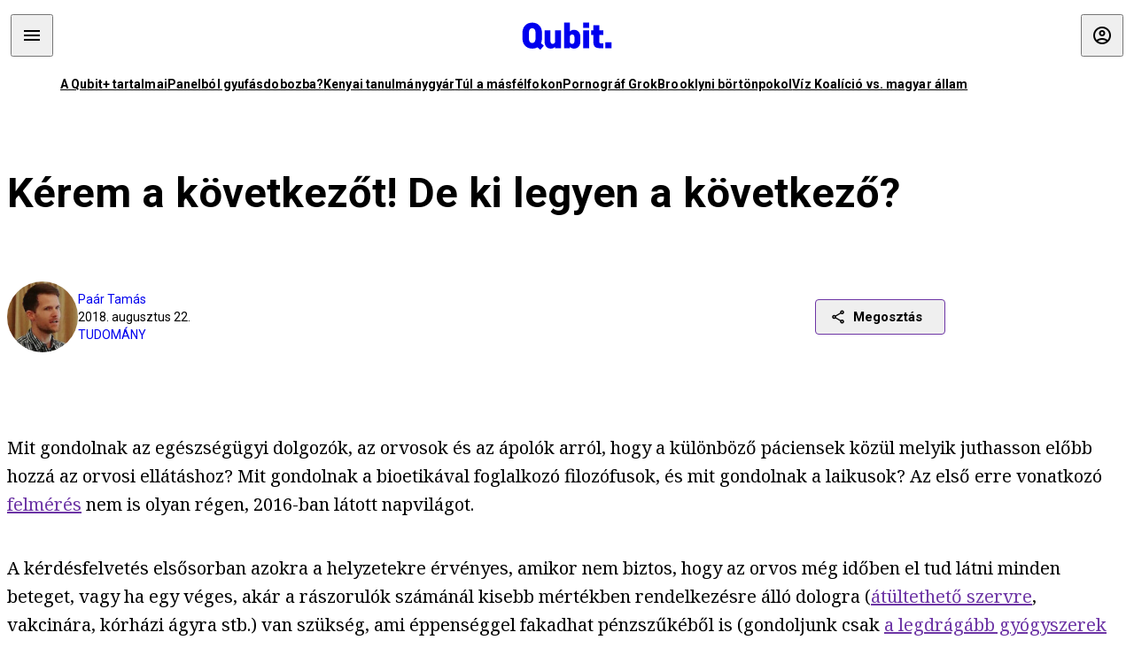

--- FILE ---
content_type: text/html; charset=utf-8
request_url: https://qubit.hu/2018/08/22/kerem-a-kovetkezot-de-ki-legyen-a-kovetkezo
body_size: 13699
content:
<!DOCTYPE html><html lang="hu"><head>
    <meta charset="utf-8">
    
    
    <meta name="viewport" content="width=device-width, initial-scale=1">

    <meta name="qubit/config/environment" content="%7B%22modulePrefix%22%3A%22qubit%22%2C%22environment%22%3A%22production%22%2C%22rootURL%22%3A%22%2F%22%2C%22locationType%22%3A%22history%22%2C%22EmberENV%22%3A%7B%22EXTEND_PROTOTYPES%22%3Afalse%2C%22FEATURES%22%3A%7B%7D%2C%22_APPLICATION_TEMPLATE_WRAPPER%22%3Afalse%2C%22_DEFAULT_ASYNC_OBSERVERS%22%3Atrue%2C%22_JQUERY_INTEGRATION%22%3Afalse%2C%22_NO_IMPLICIT_ROUTE_MODEL%22%3Atrue%2C%22_TEMPLATE_ONLY_GLIMMER_COMPONENTS%22%3Atrue%7D%2C%22APP%22%3A%7B%22name%22%3A%22qubit%22%2C%22version%22%3A%220.0.0%2B486d6298%22%7D%2C%22fastboot%22%3A%7B%22hostWhitelist%22%3A%5B%22qubit.hu%22%5D%7D%2C%22metricsAdapters%22%3A%5B%7B%22name%22%3A%22GoogleTagManager%22%2C%22environments%22%3A%5B%22production%22%5D%2C%22config%22%3A%7B%22id%22%3A%22GTM-TCFFBPJ%22%7D%7D%2C%7B%22name%22%3A%22Remp%22%2C%22environments%22%3A%5B%22production%22%5D%2C%22config%22%3A%7B%22scriptUrl%22%3A%22https%3A%2F%2Fcdn.pmd.444.hu%2Fassets%2Flib%2Fjs%2Fheartbeat.js%22%2C%22host%22%3A%22https%3A%2F%2Fheartbeat.pmd.444.hu%22%2C%22token%22%3A%2250e0c0c8-69c6-43ed-a56e-115950f3439a%22%7D%7D%5D%2C%22ENGINES%22%3A%5B%7B%22name%22%3A%22author--author%22%2C%22type%22%3A%22author%22%2C%22config%22%3A%7B%22buckets%22%3A%5B%22qubit%22%5D%7D%7D%2C%7B%22name%22%3A%22kereses--search%22%2C%22type%22%3A%22search%22%2C%22config%22%3A%7B%22buckets%22%3A%5B%22qubit%22%5D%7D%7D%2C%7B%22name%22%3A%22--reader%22%2C%22type%22%3A%22reader%22%2C%22config%22%3A%7B%22buckets%22%3A%5B%22qubit%22%5D%7D%7D%5D%7D">
<!-- EMBER_CLI_FASTBOOT_TITLE -->      <meta name="ember-head-start" content>
      
      <meta name="author" content="Paár Tamás">

        <meta name="keywords" content="tudomány,John Rawls,erkölcstan,philippa foot,egészségügy,arisztotelész,morálfilozófia,filozófia,Kant,filoman,betegség,bioetika">
        <meta name="news_keywords" content="tudomány,John Rawls,erkölcstan,philippa foot,egészségügy,arisztotelész,morálfilozófia,filozófia,Kant,filoman,betegség,bioetika">
        <meta itemprop="keywords" content="tudomány,John Rawls,erkölcstan,philippa foot,egészségügy,arisztotelész,morálfilozófia,filozófia,Kant,filoman,betegség,bioetika">

    <meta name="twitter:card" content="summary_large_image">

        <link rel="canonical" href="https://qubit.hu/2018/08/22/kerem-a-kovetkezot-de-ki-legyen-a-kovetkezo">
        <meta property="og:url" content="https://qubit.hu/2018/08/22/kerem-a-kovetkezot-de-ki-legyen-a-kovetkezo">
        <meta property="twitter:url" content="https://qubit.hu/2018/08/22/kerem-a-kovetkezot-de-ki-legyen-a-kovetkezo">

      <meta property="og:site_name" content="Qubit">

    <meta property="og:type" content="article">
    <meta property="og:locale" content="hu">

        <title>Kérem a következőt! De ki legyen a következő?</title>
        <meta name="title" content="Kérem a következőt! De ki legyen a következő?">
        <meta property="og:title" content="Kérem a következőt! De ki legyen a következő?">
        <meta name="twitter:title" content="Kérem a következőt! De ki legyen a következő?">

        <meta name="description" content="Az orvosok, a filozófusok és a laikusok sokszor teljesen mást gondolnak arról, hogy melyik beteget érdemes előrevenni a várólistán. Orvosi etika Philippa Foottól John Rawlson és Immanuel Kanton át Arisztotelészig. ">
        <meta property="og:description" content="Az orvosok, a filozófusok és a laikusok sokszor teljesen mást gondolnak arról, hogy melyik beteget érdemes előrevenni a várólistán. Orvosi etika Philippa Foottól John Rawlson és Immanuel Kanton át Arisztotelészig. ">
        <meta name="twitter:description" content="Az orvosok, a filozófusok és a laikusok sokszor teljesen mást gondolnak arról, hogy melyik beteget érdemes előrevenni a várólistán. Orvosi etika Philippa Foottól John Rawlson és Immanuel Kanton át Arisztotelészig. ">

        <meta property="og:image" content="https://assets.4cdn.hu/kraken/7CIbUvBXnGWzCG9Ks-lg.jpeg">
        <meta name="twitter:image" content="https://assets.4cdn.hu/kraken/7CIbUvBXnGWzCG9Ks-lg.jpeg">

      <meta name="robots" content="max-image-preview:large">

      <script type="application/ld+json">[{"@context":"https://schema.org","@type":"NewsArticle","mainEntityOfPage":"https://qubit.hu/2018/08/22/kerem-a-kovetkezot-de-ki-legyen-a-kovetkezo","headline":"Kérem a következőt! De ki legyen a következő?","description":"Az orvosok, a filozófusok és a laikusok sokszor teljesen mást gondolnak arról, hogy melyik beteget érdemes előrevenni a várólistán. Orvosi etika Philippa Foottól John Rawlson és Immanuel Kanton át Arisztotelészig. ","datePublished":"2023-02-03T19:57:02+01:00","dateModified":"2024-10-02T00:35:56+02:00","author":[{"@type":"Person","name":"Paár Tamás","image":"https://assets.4cdn.hu/kraken/7Tnw35Ydw4aI434Cs-xxs.jpeg?width=96&amp;height=96&amp;fit=crop"}],"image":"https://assets.4cdn.hu/kraken/7CIbUvBXnGWzCG9Ks.jpeg","publisher":{"@type":"Organization","name":"Qubit","logo":"https://cdn.qubitr.cloud/assets/appicon-180.0604bcdfc6b1be9dd943.png"}},{"@context":"https://schema.org","@type":"BreadcrumbList","itemListElement":[{"@type":"ListItem","position":1,"name":"Qubit","item":"https://qubit.hu"},{"@type":"ListItem","position":2,"name":"tudomány","item":"https://qubit.hu/category/tudomany"},{"@type":"ListItem","position":3,"name":"Kérem a következőt! De ki legyen a következő?"}]}]</script>

      <meta property="article:published_time" content="2018-08-22T10:05:46+02:00">

<!---->
<!---->
<!---->
      <link rel="icon" href="https://cdn.qubitr.cloud/assets/favicon.941c41679e944dc21ec5.svg" type="image/svg+xml">

      <link rel="apple-touch-icon" href="https://cdn.qubitr.cloud/assets/appicon-180.0604bcdfc6b1be9dd943.png">

      <link rel="manifest" href="/manifest.ea1be1bf620fefe3446f.webmanifest" crossorigin="use-credentials">
  
      <meta name="ember-head-end" content>

<meta name="author/config/environment" content="%7B%22modulePrefix%22%3A%22author%22%2C%22environment%22%3A%22production%22%7D">
<link rel="preconnect" href="https://www.googletagmanager.com">
<meta name="reader/config/environment" content="%7B%22modulePrefix%22%3A%22reader%22%2C%22environment%22%3A%22production%22%7D">
<meta name="search/config/environment" content="%7B%22modulePrefix%22%3A%22search%22%2C%22environment%22%3A%22production%22%7D">

    
    


    <meta name="qubit/config/asset-manifest" content="%GENERATED_ASSET_MANIFEST%">
  
<link href="https://cdn.qubitr.cloud/assets/chunk.854c7125009e649b0b9e.css" rel="stylesheet">
<link href="https://cdn.qubitr.cloud/assets/chunk.f65680bfc082e5d8b534.css" rel="stylesheet"></head>
  <body>
    <script type="x/boundary" id="fastboot-body-start"></script>













  <div class="pdvp3x1 mno1hz0 _6lpnrc0 _1td35270 j1lo7h0 yxqj9c0 b2lkpx0 _9n4fd60 _16fti8f0 _1ckyqtu0 _1meo7bg0 _46z0ba0 nif08r0 jc5csr1 _8b6bxc9 _1dy6oyqid _15v9r4j0">
    
  
      
  

  
      

        
        
        
        
        
        

        
        
        
      
      
      
      
      
      
      
      
      
      
      <!---->

<!----><!---->
      
      
<!---->
  
  
  <div class="wsxqsd0 _1chu0ywg p4kpu33i p4kpu38y">
    
    
    
    <div id="ap-qubit-site-header-top" class="ehcymf0 "></div>
  

    
    
  <div></div>


    <header class="_17mn3jz4 _17mn3jz2 ta3a4cqu ta3a4cv4 _1chu0ywm _1chu0yw16 _1chu0ywg ta3a4cym ta3a4c1gp p4kpu31k p4kpu38y _1adv1h53 _1adv1h5h _8b6bx4h _1dy6oyqal">
<!---->
      <span class="_17mn3jz7 ta3a4cr8 ta3a4cvi _1dy6oyq17 _1chu0yw12">
        
        
    <a href="/" class="uwwrama uwwramg ta3a4c1fx _1chu0ywf" rel="noopener">
          
  <svg xmlns="http://www.w3.org/2000/svg" viewBox="0 0 115 44" style="height: inherit;">
    <use href="/assets/logo-qubit.svg#logo" fill="currentColor"></use>
  </svg>

        </a>
  
      
      </span>

      <div class="_1chu0ywh p4kpu30 p4kpu377 _1dy6oyqb5">
        
        <div class="_1chu0ywg p4kpu31k">
          
    <div id="ap-qubit-header-001" class="ehcymf0 "></div>
  
          
    <div id="ap-qubit-header-002" class="ehcymf0 "></div>
  
          
    <div id="ap-qubit-header-003" class="ehcymf0 "></div>
  
          
    <div id="ap-qubit-header-004" class="ehcymf0 "></div>
  
        </div>
<!---->      
<!---->      </div>
    </header>
  

<!---->  

    
  <div class="_1chu0ywg ta3a4cym ta3a4c1de _8b6bx8d">
  </div>


    
  
    
  <div class="_1chu0ywg p4kpu31k p4kpu33i 0px ta3a4cym p4kpu31k">
    
      
  <div class="_1chu0ywg p4kpu31y p4kpu33w 0px ol80paa _1qa2sie0 _1chu0yws _1chu0ywx ta3a4cio ta3a4cmy ta3a4crt ta3a4cw3 _1chu0ywg p4kpu34a p4kpu3d1">
    
          
    <a href="https://qubit.hu/qplusz" class="uwwrama _1qa2sie2 _1dy6oyq4x _1dy6oyq1l _1dy6oyq5v" rel="noopener">
            A Qubit+ tartalmai
          </a>
  
          
    <a href="https://qubit.hu/2026/01/15/cseberbol-vederbe-panelbol-gyufasdobozba" class="uwwrama _1qa2sie2 _1dy6oyq4x _1dy6oyq1l _1dy6oyq5v" rel="noopener">
            Panelból gyufásdobozba?
          </a>
  
          
    <a href="https://qubit.hu/2026/01/12/milliardos-iparag-epult-arra-hogy-a-nyugati-egyetemistak-keptelenek-dolgozatot-irni" class="uwwrama _1qa2sie2 _1dy6oyq4x _1dy6oyq1l _1dy6oyq5v" rel="noopener">
            Kenyai tanulmánygyár
          </a>
  
          
    <a href="https://qubit.hu/2026/01/14/harom-rekordmeleg-ev-utan-elkerulhetetlenne-valt-a-15-fokos-klimacel-tullepese" class="uwwrama _1qa2sie2 _1dy6oyq4x _1dy6oyq1l _1dy6oyq5v" rel="noopener">
            Túl a másfélfokon
          </a>
  
          
    <a href="https://qubit.hu/2026/01/13/a-pornograf-deep-fake-ek-miatt-ket-orszagban-is-betiltottak-elon-musk-chatbotjat-a-grokot" class="uwwrama _1qa2sie2 _1dy6oyq4x _1dy6oyq1l _1dy6oyq5v" rel="noopener">
            Pornográf Grok
          </a>
  
          
    <a href="https://qubit.hu/2026/01/15/foldi-pokol-a-new-york-i-borton-ahol-nicolas-maduro-varja-a-targyalasat" class="uwwrama _1qa2sie2 _1dy6oyq4x _1dy6oyq1l _1dy6oyq5v" rel="noopener">
            Brooklyni börtönpokol
          </a>
  
          
    <a href="https://qubit.hu/2026/01/09/az-allam-nem-hajlando-kiadni-a-magyarorszagi-vizvezetek-halozat-allapotarol-szolo-adatokat-a-civilek-perre-mentek" class="uwwrama _1qa2sie2 _1dy6oyq4x _1dy6oyq1l _1dy6oyq5v" rel="noopener">
            Víz Koalíció vs. magyar állam
          </a>
  
      
  </div>

    
  </div>

  


    
  <div class="_1chu0ywg ta3a4cym ta3a4c1de _8b6bx8d">
  </div>


    <div class="ta3a4cjn ta3a4cnx p4kpu35g">
      
    <article>
      
  <div class="_2tnqk35 _1chu0ywh p4kpu3e p4kpu3hp">
    
        
    <div id="ap-page-header" class="ehcymf0  slotHeader"></div>
  

        <h1 class="_1dy6oyqm _1dy6oyq9 _1chu0yw9 _2tnqk3f">
<!---->          Kérem a következőt! De ki legyen a következő?
        </h1>

        <div class="_1chu0yw9 _2tnqk3d p4kpu3df p4kpu3hp _1chu0ywg p4kpu34h p4kpu31k">
          <div class="_1k2zpzi2 p4kpu3cg p4kpu3gq _1chu0ywg p4kpu33w p4kpu34h p4kpu31k _1dy6oyq2k">
            <div class="_1chu0ywg">
                
    <div class="_1wsp8zg4 _1chu0ywu _1chu0ywz _1chu0ywk _8b6bx51 _1dy6oyqb5 _1wsp8zg2 _1k2zpzi4" style="--_1wsp8zg0:64" title="Paár Tamás">
        <img class="ta3a4cym ta3a4c1d7 _1chu0ywo" src="https://assets.4cdn.hu/kraken/7Tnw35Ydw4aI434Cs-xxs.jpeg?width=96&amp;height=96&amp;fit=crop" alt loading="lazy">
    </div>
  
            </div>

            <div>
              <div class="_1chu0ywg p4kpu34h p4kpu3c2">
                  <span class="_1chu0ywk">
                    <a href="/author/paart" class="_1dy6oyq5b _1dy6oyq5o">Paár Tamás</a>
                    <!---->
                  </span>
              </div>

              <div class="_1k2zpzi9">
                2018. augusztus 22.
              </div>

                <a href="/category/tudomany" class="_1dy6oyq5b _1dy6oyq5o _1dy6oyq4k">tudomány</a>
            </div>
          </div>

          
    <div class="_1k2zpzia p4kpu3cn p4kpu3gx _1chu0ywg p4kpu35g p4kpu38y">
      
    
    
    <div class="_1n6u2803 _1chu0ywe">
      
      
      
  <div class="_1n6u2804 _1chu0ywk">
        
      <button id="ember4" class="ember-view _1oiqrbrt p4kpu3c9 p4kpu3gj _1chu0yw6 _1chu0ywl ta3a4c1fq p4kpu377 p4kpu31k p4kpu37z _1dy6oyq4x uwwrama _1dy6oyq1s _1oiqrbr0 uwwram3 uwwramj _18ssces1 _18ssces5 _18ssces15 _18ssces7n _18sscesh3 _1dy6oyq5v _1dy6oyqam _1dy6oyqk2 diq4x0 _1oiqrbr6 _7oso933 _1chu0yw14 ta3a4crf ta3a4cw3" type="button">
          
    <span class="_15pnudm3 _1chu0ywj _1dy6oyq4j _1dy6oyq4x" style="--_15pnudm0:18;--_15pnudm2:0" data-icon="share">
    </span>
  

        
          Megosztás
        
      </button>
  
      </div>

      <!---->
    
      
  <div class="_1n6u2805 _1chu0yw12 _1n6u2806 _1n6u2808 _1n6u280a" popover>
        
      <!---->
      
  <ul class="_25g4rm4 ta3a4cia ta3a4cmk _1chu0ywh p4kpu37l _1chu0ywu _8b6bx65 diq4xa _25g4rm2">
    
          
    <li class="_25g4rm5 ta3a4cr8 ta3a4cvi _1chu0ywh p4kpu35n p4kpu377 ta3a4c1g4 p4kpu31k uwwrama _1dy6oyq1s _1dy6oyqal _1dy6oyqam _1dy6oyqk2 _25g4rm7 _7oso933 _1chu0yw14 uwwram3 uwwramj" role="button">
        
    <span class="_15pnudm3 _1chu0ywj _1dy6oyq4j _1dy6oyq4x ta3a4cee _1dy6oyqb5" style="--_15pnudm0:24;--_15pnudm2:0" data-icon="content_copy">
    </span>
  

      <span class="_25g4rmd _1chu0ywu _1dy6oyq4x">
        
            Link másolása
          
      </span>

<!---->    </li>
  
          
    <li class="_25g4rm5 ta3a4cr8 ta3a4cvi _1chu0ywh p4kpu35n p4kpu377 ta3a4c1g4 p4kpu31k uwwrama _1dy6oyq1s _1dy6oyqal _1dy6oyqam _1dy6oyqk2 _25g4rm7 _7oso933 _1chu0yw14 uwwram3 uwwramj" role="button">
        
    <span class="_15pnudm3 _1chu0ywj _1dy6oyq4j _1dy6oyq4x ta3a4cee _1dy6oyqb5" style="--_15pnudm0:24;--_15pnudm2:0" data-icon="logo_facebook">
    </span>
  

      <span class="_25g4rmd _1chu0ywu _1dy6oyq4x">
        
            Facebook
          
      </span>

<!---->    </li>
  
          
    <li class="_25g4rm5 ta3a4cr8 ta3a4cvi _1chu0ywh p4kpu35n p4kpu377 ta3a4c1g4 p4kpu31k uwwrama _1dy6oyq1s _1dy6oyqal _1dy6oyqam _1dy6oyqk2 _25g4rm7 _7oso933 _1chu0yw14 uwwram3 uwwramj" role="button">
        
    <span class="_15pnudm3 _1chu0ywj _1dy6oyq4j _1dy6oyq4x ta3a4cee _1dy6oyqb5" style="--_15pnudm0:24;--_15pnudm2:0" data-icon="logo_x">
    </span>
  

      <span class="_25g4rmd _1chu0ywu _1dy6oyq4x">
        
            X (Twitter)
          
      </span>

<!---->    </li>
  
          
    <li class="_25g4rm5 ta3a4cr8 ta3a4cvi _1chu0ywh p4kpu35n p4kpu377 ta3a4c1g4 p4kpu31k uwwrama _1dy6oyq1s _1dy6oyqal _1dy6oyqam _1dy6oyqk2 _25g4rm7 _7oso933 _1chu0yw14 uwwram3 uwwramj" role="button">
        
    <span class="_15pnudm3 _1chu0ywj _1dy6oyq4j _1dy6oyq4x ta3a4cee _1dy6oyqb5" style="--_15pnudm0:24;--_15pnudm2:0" data-icon="logo_tumblr">
    </span>
  

      <span class="_25g4rmd _1chu0ywu _1dy6oyq4x">
        
            Tumblr
          
      </span>

<!---->    </li>
  
          
    <li class="_25g4rm5 ta3a4cr8 ta3a4cvi _1chu0ywh p4kpu35n p4kpu377 ta3a4c1g4 p4kpu31k uwwrama _1dy6oyq1s _1dy6oyqal _1dy6oyqam _1dy6oyqk2 _25g4rm7 _7oso933 _1chu0yw14 uwwram3 uwwramj" role="button">
        
    <span class="_15pnudm3 _1chu0ywj _1dy6oyq4j _1dy6oyq4x ta3a4cee _1dy6oyqb5" style="--_15pnudm0:24;--_15pnudm2:0" data-icon="logo_linkedin">
    </span>
  

      <span class="_25g4rmd _1chu0ywu _1dy6oyq4x">
        
            LinkedIn
          
      </span>

<!---->    </li>
  
      
  </ul>

    
      </div>

    
    </div>
  
  

<!---->    </div>
  
        </div>

        
  <div class="_2tnqk35 _1chu0ywh p4kpu3e slotArticle _1chu0yw9 _2tnqk3h">
    
          
    <div id="ap-qubit-article-top-001" class="ehcymf0  _1chu0yw9 _2tnqk3d"></div>
  

          
      
  <p class=" _1k2zpzic _1chu0yw9 _2tnqk3d _4ki5rp0 _4ki5rp1">
     
  </p>

      
  <p class=" _1k2zpzic _1chu0yw9 _2tnqk3d _4ki5rp0 _4ki5rp1">
    Mit gondolnak az egészségügyi dolgozók, az orvosok és az ápolók arról, hogy a különböző páciensek közül melyik juthasson előbb hozzá az orvosi ellátáshoz? Mit gondolnak a bioetikával foglalkozó filozófusok, és mit gondolnak a laikusok? Az első erre vonatkozó <a href="http://journals.plos.org/plosone/article/file?id=10.1371/journal.pone.0159086&amp;type=printable" >felmérés</a> nem is olyan régen, 2016-ban látott napvilágot.
  </p>

      
  <p class=" _1k2zpzic _1chu0yw9 _2tnqk3d _4ki5rp0 _4ki5rp1">
    A kérdésfelvetés elsősorban azokra a helyzetekre érvényes, amikor nem biztos, hogy az orvos még időben el tud látni minden beteget, vagy ha egy véges, akár a rászorulók számánál kisebb mértékben rendelkezésre álló dologra (<a href="https://www.youtube.com/watch?v=cm6kXJWsvA4" >átültethető szervre</a>, vakcinára, kórházi ágyra stb.) van szükség, ami éppenséggel fakadhat pénzszűkéből is (gondoljunk csak <a href="https://index.hu/belfold/2018/05/04/gyogyszer_neak_sma_gyogyszertamogatas_betegseg/" >a legdrágább gyógyszerek</a> jelentette problémára).
  </p>

      
  <p class=" _1k2zpzic _1chu0yw9 _2tnqk3d _4ki5rp0 _4ki5rp1">
    Igaz, a svájci kutatás készítői megjegyzik, hogy más, kevésbé szerencsés gazdasági fejlődésű országokban egy hasonló kutatás talán más eredményt hozhat, ennek ellenére nem tűnik irreálisnak általánosítani legegyértelműbb eredményüket, amely szerint az laikusok általában úgy gondolják, hogy a “legbetegebbek” élvezzenek elsőbbséget, hiszen ők szorulnak rá leginkább a segítségre. Ez intuitíve jogosnak tűnhet, az orvosok és az orvosi etikával foglalkozó filozófusok azonban korántsem értenek egyet a laikusok ítéletével. A tisztánlátás végett érdemes fontolóra venni néhány, az orvosi etikában előforduló elvet.
  </p>

      
  <h2 class=" _1k2zpzic _1chu0yw9 _2tnqk3d _4ki5rp4">
    Megölnék, feltéve, hogy nem derül ki
  </h2>

      
  <p class=" _1k2zpzic _1chu0yw9 _2tnqk3d _4ki5rp0 _4ki5rp1">
    Először is elvihetjük a “legbetegebb” prioritásának elvét egy olyan pontig, ahol már valószínűleg kevesen tartanák fenn jó szívvel. Nézzük meg ehhez azt az egyszerűen “transzplantáció” néven elhíresült, elképzelt esetet, amely a kortárs erényetika egyik megalapítójának tekintett brit filozófus, Philippa Foot egy <a href="https://philpapers.org/archive/FOOTPO-2.pdf" >cikkéből</a> származik. (Ő felelős egyébként az úgynevezett <a href="https://index.hu/tudomany/2011/12/05/megolnel_egy_embert_hogy_megments_ot_masikat/" >villamosprobléma</a> megszületéséért is.) Egy orvosnak öt betege van, akik mind különböző szerveik átültetésére várnak – és mind kétségbeejtő egészségügyi állapotban vannak. Ám a szükséges szervek egyikük számára sem elérhetők. Egy nap valaki heveny influenzával állít be az orvoshoz. Miután az orvos megvizsgálja, világossá válik számára, hogy létfontosságú szerveinek átültetésével mind az öt haldokláshoz közeli betegét megmenthetné. Az influenzás páciensnek ezért azonban az életével kellene fizetnie.
  </p>

      
  <p class=" _1k2zpzic _1chu0yw9 _2tnqk3d _4ki5rp0 _4ki5rp1">
    Amennyiben – némileg abszurd módon – valóban csupán arra helyeznénk a hangsúlyt ebben az esetben, hogy a legbetegebbeket gyógyítsuk meg elsőként, az öt transzplantáció végrehajtása után nem maradna más teendő. Erre az opcióra a megmentett emberek számát kalkulálgató és összehasonlító utilitárius filozófusok gondolkodás nélkül nélkül igent mondanának – <a href="http://degreesofclarity.com/writing/utilitarianism/" >már ha kiköthetjük</a>, hogy az orvos beavatkozására nem derül fény. Rajtuk kívül azonban aligha akadna más, aki ezt tenné. Mi ennek az oka? Az egyik leginkább idevágó elv Immanuel Kanttól származik, aki azt fogalmazta meg, hogy mások személyére mindenkor mint célra, és nem csak mint puszta eszközre kell tekintenünk. Minden személy ugyanolyan önértékkel, méltósággal bír, mint saját magunk – ez pedig épp abban áll, hogy nem szabad embertársainkat úgy szemlélni, mint puszta eszközöket, akikre csupán céljaink eléréséhez van szükségünk. Kant szemüvegén keresztül nézve itt az influenzás beteget az orvos instrumentalizálná: vagyis csupán a másik öt páciens meggyógyítására használná fel.
  </p>

      
  <p class=" _1k2zpzic _1chu0yw9 _2tnqk3d _4ki5rp0 _4ki5rp1">
    Még ha el is fogadjuk Kantnak ezt a nagy hatású gondolatát – és ezzel kiegészítve talán kevésbé hat abszurdnak az a szabály, hogy a “legbetegebbet” kellene először meggyógyítani, mint az imént – mégis, a feltevés több kérdést hagy nyitva, mint ahányat megválaszol. Kit tekintünk a legbetegebbnek? Azt, aki épp jelenleg a legrosszabbul érzi magát? Vagy azt, akinek rövidesen a legrosszabbra fordul az állapota, ha nem segítünk neki? Netalán azt, aki – ha mindenkit meg is gyógyítottunk a lehetőségeinkhez képest –, a legnagyobb maradandó károsodást szenvedi? E nézőpontok szétválasztására olykor még a szakirodalomban sem figyelnek kellőképp.
  </p>

      
  <h2 class=" _1k2zpzic _1chu0yw9 _2tnqk3d _4ki5rp4">
    John Rawls és a maximin elv
  </h2>

      
  <p class=" _1k2zpzic _1chu0yw9 _2tnqk3d _4ki5rp0 _4ki5rp1">
    A sok tekintetben Kant-követőnek számító amerikai morálfilozófus, John Rawls megfogalmazott egy elvet, amely a betegek prioritásának eldöntésekor felhasználható, és amely válaszként szolgálhat arra a kérdésre, hogy kit tekintsünk leginkább rászorulónak. Ez a “maximin elvként” ismert szabály a következőt írja elő: alakítsuk a dolgokat úgy, hogy amennyiben nem tudunk mindenkinek egyenlő állapotokat biztosítani, úgy a lehetséges forgatókönyvek közül azt válasszuk, amelyben a legrosszabbul járónak összességében a legkevésbé lesz rossz. Eszerint ne csak a páciensek jelenlegi állapotára figyeljünk, hanem a prognózisokra is.
  </p>

      
  <p class=" _1k2zpzic _1chu0yw9 _2tnqk3d _4ki5rp0 _4ki5rp1">
    Vegyünk egy egyszerű esetet ennek személtetésére. Két betegünk van, Péter és Pál. Ha Pétert gyógyítjuk meg előbb, akkor ugyan megmenthetjük minden végtagját, ám Pál nagy valószínűséggel belehal sérüléseibe. Viszont, ha Pálon segítünk először, akkor Péter ugyan elveszti a karjait, de legalább mindketten életben maradnak, Pál pedig teljesen egészséges is lesz. Az utóbbi megoldás választásával tehát amellett döntünk, hogy még ha ugyan annak sokkal rosszabb lesz is a két beteg közül, aki elveszti a végtagjait, ez még mindig sokkal jobb, összehasonlítva azzal a kilátással, hogy az egyik beteg meghal. Egy ilyen, már-már életszerűtlenül leegyszerűsített helyzetben elég egyértelműnek tűnik a maximin elv. Komplexebb szituációkban azonban korántsem magától értetődő, hogy mit is jelentene a gyakorlatban alkalmazni, ráadásul több szerző vitatja is általános helyességét.
  </p>

      
  <p class=" _1k2zpzic _1chu0yw9 _2tnqk3d _4ki5rp0 _4ki5rp1">
    A prioritási elvekről született egyik legátfogóbb <a href="https://www.thelancet.com/journals/lancet/article/PIIS0140-6736(09)60137-9/fulltext" >cikket</a> a Johns Hopkins egyetem bioetika-professzora, Govind Persad és munkatársai jegyzik. Nyolc figyelembe vehető elvet különítenek el, és egyenként megvizsgálják erkölcsi relevanciájukat. (Az általuk említett minden elvről elmondható, hogy egyik-másik hivatalos rendszerben már bevett szabálynak minősül.) A cikk szerzői a legrosszabb helyzetben lévő állapotának előmozdítását úgy kezelik, hogy annak (bizonyos megszorításokkal) hangsúlyosan az életkorra kellene vonatkoznia. Szerintük egyrészt a fiatalabbakat kell előnyben részesíteni, mivel ez az egyenlő bánásmódot segíti elő: hiszen mindazok, akik most öregebbek, már voltak fiatalabbak – ennek a fordítottja viszont nyilván nem igaz. Másrészt pedig a prognózisnak tekintettel kell lennie a páciens várható állapotával együtt annak várható élettartamára is. Nem mindegy, hogy azt mentjük meg, aki jelenleg a legrosszabbul van – így néhány héttel meghosszabbítva az életét, vagy azt, aki épp most viszonylag jól érzi magát – ám ha őt gyógyítjuk meg először, akkor máskülönben hamarosan bekövetkező halálát évtizedekkel tolhatjuk ki. De ugyanígy fontos Persadék szerint a megmentett életek száma is, még ha nem is lehet mindent eldöntő kérdés (lásd a fent leírt transzplantációs esetet).
  </p>

      
  <h2 class=" _1k2zpzic _1chu0yw9 _2tnqk3d _4ki5rp4">
    Elvek elvek ellen
  </h2>

      
  <p class=" _1k2zpzic _1chu0yw9 _2tnqk3d _4ki5rp0 _4ki5rp1">
    Mindezeken kívül néhány további elvet érdemes röviden megemlíteni, mint például a háziorvosi rendelőkben megszokott várólista, vagy a prioritási sorrend véletlenszerű, sorsolásos meghatározása. Első látásra úgy tűnik, hogy ezek általános alkalmazása igazságos rendszereket eredményezne, mivel így mindenki egyformán esélyes a gyógyulásra. A véletlenszerűen megszerezhető elsődlegesség elve azonban épp az esetek lényegi, morális tulajdonságaira teljesen vak, a várólistás rendszer pedig a jól informáltak, agilisak, és a jó kapcsolatokkal rendelkezők felé billenti a mérleg nyelvét. Ezek tehát tökéletlen, radikális kiegészítésre szoruló szempontok. Ahogy a szerzők által idézett amerikai jogfilozófus, Ronald Dworkin is rámutatott: attól, hogy egyformán kezeljük az embereket, még nem biztos, hogy egyenlőkként is bánunk velük. Persadék ugyan nem tárgyalják, de az említett svájci felmérésben az a felvetés is megjelent, hogy azokat kellene először kezelni, akik mondjuk a legnagyobb pénzösszeget ajánlják ezért. Ez azonban aligha látszik morálisan helyesnek: a pénznek gazdasági jelentősége van, morális önértéke kevésbé. Erkölcsileg inkább neutrális jelentőségűnek kellene gondolnunk, még ha jelenleg sok egészségügyi kérdést határoz is meg.
  </p>

      
  <p class=" _1k2zpzic _1chu0yw9 _2tnqk3d _4ki5rp0 _4ki5rp1">
    Érdemes megemlíteni két további prioritási elvet, amelyek a páciens társadalmi hasznosságát veszik figyelembe. Az egyik a múltra tekint, a másik a jövőre fókuszál. Az előbbi az alapján ítél elsőbbségről, hogy a delikvens mivel járult eddig hozzá a társadalom jobbá tételéhez, az utóbbi pedig arra helyezi a hangsúlyt, hogy a gyógyulás után mit várhatunk tőle e tekintetben. Mindkét elvre példa lehet, ha a beteg másokat tart el, ha köztisztviselő, vagy épp maga is orvos. (Egy kiemelt közszereplőnk valószínűleg erre a két elvre <a href="https://index.hu/belfold/2018/06/12/orban_szakrendelo_sor/" >apellálhatott</a>, amikor néhány hete egy rendelőben előre kéredzkedett, még a vizsgálóban tartózkodó beteget is maga mögé utasítva.) Ezeket a megközelítéseket sok filozófus nemigen kedveli, mivel szerintük nagyon is vitatott az, hogy miben áll a társadalmi hasznosság, és e szempont alkalmazásával könnyű visszaélni. Bár az némi ellentmondásosságra utal, hogy közülük sokan elfogadhatónak gondolják például járványok esetében a katasztrófahelyzet enyhítésében nélkülözhetetlen orvosok és egészségügyi dolgozók megmentésének prioritását – ami pedig hasonló társadalmi hasznosságon nyugszik.
  </p>

      
  <p class=" _1k2zpzic _1chu0yw9 _2tnqk3d _4ki5rp0 _4ki5rp1">
    Nincs olyan egyedüli, kizárólagosan érvényes elv, amely képes arra, hogy minden – az esetek súlyozásakor figyelembe veendő – etikailag releváns szempontot magában foglaljon. Erre a problémára néhány filozófus (pl. Persadék) is, és a szabályozások egy része, úgy igyekszik megoldást találni, hogy több elv kombinációját tekinti a követendő elvnek. Ezzel az eljárással viszont az elvek hátulütőit is kombinálják, ráadásul korántsem mindegy, hogy az elveket hogyan súlyozzuk, és milyen sorrendben vesszük őket figyelembe. Ha csak néhány elvet ötvözünk, akkor sok fontosnak látszó szempont kimarad egyesített szabályrendszerünkből, viszont ha mindent figyelembe akarnánk venni, az így megalkotott rendszer aligha nyújtana praktikusan használható segítséget – egyrészt a szempontrendszer bonyolultsága miatt, másrészt már csak azért sem, mert az egyes szempontok gyakorta ellentmondanak egymásnak.
  </p>

      
  <h2 class=" _1k2zpzic _1chu0yw9 _2tnqk3d _4ki5rp4">
    Az erkölcs nem is a szabályok követéséről szól?
  </h2>

      
  <p class=" _1k2zpzic _1chu0yw9 _2tnqk3d _4ki5rp0 _4ki5rp1">
    Arisztotelész követői – az erényetika képviselői – részben az ehhez hasonló problémákkal való szembesülés nyomán állítják azt, hogy az erkölcs nem igazán a szabályok követéséről szól. Sőt, egyenesen azt az álláspontot képviselik, hogy – különösen az egészen szélsőséges esetekben – szükség van a nagy általánosságban elfogadható szabályok felülbírálására is, úgyszólván a kritikus szituáció résztvevőinek spontán intuíciójára ezek alkalmazhatóságát illetően. Azok, akik a megfelelő nevelés, útmutatás és saját maguk szerezte gyakorlottság által szert tettek az erényekre, megbízhatóan meg tudják ítélni, hogy a számos lehetséges mérlegelendő szempont és körülmény közül mire kell figyelniük az egyes egyedi, egymástól sokszor nagyon is különböző, akár nehezen összevethető esetekben.
  </p>

      
  <p class=" _1k2zpzic _1chu0yw9 _2tnqk3d _4ki5rp0 _4ki5rp1">
    Bizonyára sokan szimpatizálnak az erényetikai megközelítéssel, de tisztában kell lennünk vele, hogy ennek az az elméletnek is komoly nehézségei vannak: minek az alapján tudjuk eldönteni, hogy mi magunk már eléggé erényesek és elég tapasztaltak vagyunk, és hogy mások vajon azok-e? Ehhez járul egy további, szinte megoldhatatlan nehézség, az önkényesen meghozott döntések problémája is. Hisz ha valaki csak saját tapasztalatai alapján ítél, hogyan tudja ezt igazolni mások előtt? Nem lehetséges, hogy döntése teljesen önkényes volt?
  </p>

      
  <p class=" _1k2zpzic _1chu0yw9 _2tnqk3d _4ki5rp0 _4ki5rp1">
    Végső soron az elvek és az erényetikai megközelítés összeházasítása is lehet megoldás. Hiszen gondolhatjuk úgy, hogy az erényes emberek számára is vannak bizonyos elvek (ilyen lehet például az a fent röviden ismertetett kanti megfogalmazás, hogy a másik embert sose tekintsük eszköznek), amelyeket egyetlen esetben sem szabad áthágni. Vagyis valóban a tapasztalt és felelősségteljes döntéshozó megfontolt ítéletére bízhatjuk annak eldöntését, hogy melyik beteggel foglalkozik először – ám csakis akkor tekinthetjük a döntését megfelelőnek, ha például a kanti szabály szabta kereteket semmilyen esetben sem lépi át.
  </p>

      
  <p class=" _1k2zpzic _1chu0yw9 _2tnqk3d _4ki5rp0 _4ki5rp1">
     <i >A szerző a Pázmány Péter Katolikus Egyetem Politikaelméleti Doktori Iskolájának hallgatója. A Filoman filozófusainak további cikkei a Qubiten <a href="https://qubit.hu/tag/filoman" target="_blank">itt olvashatók</a>.</i> <br />
  </p>

      
  <p class=" _1k2zpzic _1chu0yw9 _2tnqk3d _4ki5rp0 _4ki5rp1">
     
  </p>



          
    <div id="ap-qubit-article-bottom-001" class="ehcymf0  _1chu0yw9 _2tnqk3d"></div>
  
        
  </div>


<!---->
          <footer class="_1chu0ywg p4kpu33i p4kpu3hp _1chu0yw9 _2tnqk3d">
            
    <div class="_1chu0ywg p4kpu34h p4kpu3c9 p4kpu3gx">
<!---->
<!---->
        
    
      <a id="ember5" class="ember-view _189c837e _189c8375 _1chu0yw6 _1chu0ywl ta3a4c1fc p4kpu377 p4kpu3c9 p4kpu31k _1dy6oyq4x uwwrama _1dy6oyq1s _189c8370 uwwram3 uwwramj _189c8373 _7oso933 _1chu0yw14 _189c837g _189c837i _189c837k _189c837m _189c8378 diq4x0 _18ssces1 _18ssces5 _18ssces2 _18ssces15 _18ssces7n _18ssces7k _18sscesh3 _189c8379 _1dy6oyqam _1dy6oyqk2 ta3a4crf ta3a4cvp _1dy6oyq4k" data-group href="https://qubit.hu/tag/john-rawls" role="button">
<!---->
        <span class="_1chu0ywu _1chu0ywz _1dy6oyq4g">
          
      John Rawls
    
        </span>
      </a>
  
  
        
    
      <a id="ember6" class="ember-view _189c837e _189c8375 _1chu0yw6 _1chu0ywl ta3a4c1fc p4kpu377 p4kpu3c9 p4kpu31k _1dy6oyq4x uwwrama _1dy6oyq1s _189c8370 uwwram3 uwwramj _189c8373 _7oso933 _1chu0yw14 _189c837g _189c837i _189c837k _189c837m _189c8378 diq4x0 _18ssces1 _18ssces5 _18ssces2 _18ssces15 _18ssces7n _18ssces7k _18sscesh3 _189c8379 _1dy6oyqam _1dy6oyqk2 ta3a4crf ta3a4cvp _1dy6oyq4k" data-group href="https://qubit.hu/tag/erkolcstan" role="button">
<!---->
        <span class="_1chu0ywu _1chu0ywz _1dy6oyq4g">
          
      erkölcstan
    
        </span>
      </a>
  
  
        
    
      <a id="ember7" class="ember-view _189c837e _189c8375 _1chu0yw6 _1chu0ywl ta3a4c1fc p4kpu377 p4kpu3c9 p4kpu31k _1dy6oyq4x uwwrama _1dy6oyq1s _189c8370 uwwram3 uwwramj _189c8373 _7oso933 _1chu0yw14 _189c837g _189c837i _189c837k _189c837m _189c8378 diq4x0 _18ssces1 _18ssces5 _18ssces2 _18ssces15 _18ssces7n _18ssces7k _18sscesh3 _189c8379 _1dy6oyqam _1dy6oyqk2 ta3a4crf ta3a4cvp _1dy6oyq4k" data-group href="https://qubit.hu/tag/philippa-foot" role="button">
<!---->
        <span class="_1chu0ywu _1chu0ywz _1dy6oyq4g">
          
      philippa foot
    
        </span>
      </a>
  
  
        
    
      <a id="ember8" class="ember-view _189c837e _189c8375 _1chu0yw6 _1chu0ywl ta3a4c1fc p4kpu377 p4kpu3c9 p4kpu31k _1dy6oyq4x uwwrama _1dy6oyq1s _189c8370 uwwram3 uwwramj _189c8373 _7oso933 _1chu0yw14 _189c837g _189c837i _189c837k _189c837m _189c8378 diq4x0 _18ssces1 _18ssces5 _18ssces2 _18ssces15 _18ssces7n _18ssces7k _18sscesh3 _189c8379 _1dy6oyqam _1dy6oyqk2 ta3a4crf ta3a4cvp _1dy6oyq4k" data-group href="https://qubit.hu/tag/egeszsegugy" role="button">
<!---->
        <span class="_1chu0ywu _1chu0ywz _1dy6oyq4g">
          
      egészségügy
    
        </span>
      </a>
  
  
        
    
      <a id="ember9" class="ember-view _189c837e _189c8375 _1chu0yw6 _1chu0ywl ta3a4c1fc p4kpu377 p4kpu3c9 p4kpu31k _1dy6oyq4x uwwrama _1dy6oyq1s _189c8370 uwwram3 uwwramj _189c8373 _7oso933 _1chu0yw14 _189c837g _189c837i _189c837k _189c837m _189c8378 diq4x0 _18ssces1 _18ssces5 _18ssces2 _18ssces15 _18ssces7n _18ssces7k _18sscesh3 _189c8379 _1dy6oyqam _1dy6oyqk2 ta3a4crf ta3a4cvp _1dy6oyq4k" data-group href="https://qubit.hu/tag/arisztotelesz" role="button">
<!---->
        <span class="_1chu0ywu _1chu0ywz _1dy6oyq4g">
          
      arisztotelész
    
        </span>
      </a>
  
  
        
    
      <a id="ember10" class="ember-view _189c837e _189c8375 _1chu0yw6 _1chu0ywl ta3a4c1fc p4kpu377 p4kpu3c9 p4kpu31k _1dy6oyq4x uwwrama _1dy6oyq1s _189c8370 uwwram3 uwwramj _189c8373 _7oso933 _1chu0yw14 _189c837g _189c837i _189c837k _189c837m _189c8378 diq4x0 _18ssces1 _18ssces5 _18ssces2 _18ssces15 _18ssces7n _18ssces7k _18sscesh3 _189c8379 _1dy6oyqam _1dy6oyqk2 ta3a4crf ta3a4cvp _1dy6oyq4k" data-group href="https://qubit.hu/tag/moralfilozofia" role="button">
<!---->
        <span class="_1chu0ywu _1chu0ywz _1dy6oyq4g">
          
      morálfilozófia
    
        </span>
      </a>
  
  
        
    
      <a id="ember11" class="ember-view _189c837e _189c8375 _1chu0yw6 _1chu0ywl ta3a4c1fc p4kpu377 p4kpu3c9 p4kpu31k _1dy6oyq4x uwwrama _1dy6oyq1s _189c8370 uwwram3 uwwramj _189c8373 _7oso933 _1chu0yw14 _189c837g _189c837i _189c837k _189c837m _189c8378 diq4x0 _18ssces1 _18ssces5 _18ssces2 _18ssces15 _18ssces7n _18ssces7k _18sscesh3 _189c8379 _1dy6oyqam _1dy6oyqk2 ta3a4crf ta3a4cvp _1dy6oyq4k" data-group href="https://qubit.hu/tag/filozofia" role="button">
<!---->
        <span class="_1chu0ywu _1chu0ywz _1dy6oyq4g">
          
      filozófia
    
        </span>
      </a>
  
  
        
    
      <a id="ember12" class="ember-view _189c837e _189c8375 _1chu0yw6 _1chu0ywl ta3a4c1fc p4kpu377 p4kpu3c9 p4kpu31k _1dy6oyq4x uwwrama _1dy6oyq1s _189c8370 uwwram3 uwwramj _189c8373 _7oso933 _1chu0yw14 _189c837g _189c837i _189c837k _189c837m _189c8378 diq4x0 _18ssces1 _18ssces5 _18ssces2 _18ssces15 _18ssces7n _18ssces7k _18sscesh3 _189c8379 _1dy6oyqam _1dy6oyqk2 ta3a4crf ta3a4cvp _1dy6oyq4k" data-group href="https://qubit.hu/tag/kant" role="button">
<!---->
        <span class="_1chu0ywu _1chu0ywz _1dy6oyq4g">
          
      Kant
    
        </span>
      </a>
  
  
        
    
      <a id="ember13" class="ember-view _189c837e _189c8375 _1chu0yw6 _1chu0ywl ta3a4c1fc p4kpu377 p4kpu3c9 p4kpu31k _1dy6oyq4x uwwrama _1dy6oyq1s _189c8370 uwwram3 uwwramj _189c8373 _7oso933 _1chu0yw14 _189c837g _189c837i _189c837k _189c837m _189c8378 diq4x0 _18ssces1 _18ssces5 _18ssces2 _18ssces15 _18ssces7n _18ssces7k _18sscesh3 _189c8379 _1dy6oyqam _1dy6oyqk2 ta3a4crf ta3a4cvp _1dy6oyq4k" data-group href="https://qubit.hu/tag/filoman" role="button">
<!---->
        <span class="_1chu0ywu _1chu0ywz _1dy6oyq4g">
          
      filoman
    
        </span>
      </a>
  
  
        
    
      <a id="ember14" class="ember-view _189c837e _189c8375 _1chu0yw6 _1chu0ywl ta3a4c1fc p4kpu377 p4kpu3c9 p4kpu31k _1dy6oyq4x uwwrama _1dy6oyq1s _189c8370 uwwram3 uwwramj _189c8373 _7oso933 _1chu0yw14 _189c837g _189c837i _189c837k _189c837m _189c8378 diq4x0 _18ssces1 _18ssces5 _18ssces2 _18ssces15 _18ssces7n _18ssces7k _18sscesh3 _189c8379 _1dy6oyqam _1dy6oyqk2 ta3a4crf ta3a4cvp _1dy6oyq4k" data-group href="https://qubit.hu/tag/betegseg" role="button">
<!---->
        <span class="_1chu0ywu _1chu0ywz _1dy6oyq4g">
          
      betegség
    
        </span>
      </a>
  
  
        
    
      <a id="ember15" class="ember-view _189c837e _189c8375 _1chu0yw6 _1chu0ywl ta3a4c1fc p4kpu377 p4kpu3c9 p4kpu31k _1dy6oyq4x uwwrama _1dy6oyq1s _189c8370 uwwram3 uwwramj _189c8373 _7oso933 _1chu0yw14 _189c837g _189c837i _189c837k _189c837m _189c8378 diq4x0 _18ssces1 _18ssces5 _18ssces2 _18ssces15 _18ssces7n _18ssces7k _18sscesh3 _189c8379 _1dy6oyqam _1dy6oyqk2 ta3a4crf ta3a4cvp _1dy6oyq4k" data-group href="https://qubit.hu/tag/bioetika" role="button">
<!---->
        <span class="_1chu0ywu _1chu0ywz _1dy6oyq4g">
          
      bioetika
    
        </span>
      </a>
  
  
    </div>
  

            
    <div class="_1k2zpzia p4kpu3cn p4kpu3gx _1chu0ywg p4kpu35g p4kpu38y">
      
    
    
    <div class="_1n6u2803 _1chu0ywe">
      
      
      
  <div class="_1n6u2804 _1chu0ywk">
        
      <button id="ember16" class="ember-view _1oiqrbrt p4kpu3c9 p4kpu3gj _1chu0yw6 _1chu0ywl ta3a4c1fq p4kpu377 p4kpu31k p4kpu37z _1dy6oyq4x uwwrama _1dy6oyq1s _1oiqrbr0 uwwram3 uwwramj _18ssces1 _18ssces5 _18ssces15 _18ssces7n _18sscesh3 _1dy6oyq5v _1dy6oyqam _1dy6oyqk2 diq4x0 _1oiqrbr6 _7oso933 _1chu0yw14 ta3a4crf ta3a4cw3" type="button">
          
    <span class="_15pnudm3 _1chu0ywj _1dy6oyq4j _1dy6oyq4x" style="--_15pnudm0:18;--_15pnudm2:0" data-icon="share">
    </span>
  

        
          Megosztás
        
      </button>
  
      </div>

      <!---->
    
      
  <div class="_1n6u2805 _1chu0yw12 _1n6u2806 _1n6u2808 _1n6u280a" popover>
        
      <!---->
      
  <ul class="_25g4rm4 ta3a4cia ta3a4cmk _1chu0ywh p4kpu37l _1chu0ywu _8b6bx65 diq4xa _25g4rm2">
    
          
    <li class="_25g4rm5 ta3a4cr8 ta3a4cvi _1chu0ywh p4kpu35n p4kpu377 ta3a4c1g4 p4kpu31k uwwrama _1dy6oyq1s _1dy6oyqal _1dy6oyqam _1dy6oyqk2 _25g4rm7 _7oso933 _1chu0yw14 uwwram3 uwwramj" role="button">
        
    <span class="_15pnudm3 _1chu0ywj _1dy6oyq4j _1dy6oyq4x ta3a4cee _1dy6oyqb5" style="--_15pnudm0:24;--_15pnudm2:0" data-icon="content_copy">
    </span>
  

      <span class="_25g4rmd _1chu0ywu _1dy6oyq4x">
        
            Link másolása
          
      </span>

<!---->    </li>
  
          
    <li class="_25g4rm5 ta3a4cr8 ta3a4cvi _1chu0ywh p4kpu35n p4kpu377 ta3a4c1g4 p4kpu31k uwwrama _1dy6oyq1s _1dy6oyqal _1dy6oyqam _1dy6oyqk2 _25g4rm7 _7oso933 _1chu0yw14 uwwram3 uwwramj" role="button">
        
    <span class="_15pnudm3 _1chu0ywj _1dy6oyq4j _1dy6oyq4x ta3a4cee _1dy6oyqb5" style="--_15pnudm0:24;--_15pnudm2:0" data-icon="logo_facebook">
    </span>
  

      <span class="_25g4rmd _1chu0ywu _1dy6oyq4x">
        
            Facebook
          
      </span>

<!---->    </li>
  
          
    <li class="_25g4rm5 ta3a4cr8 ta3a4cvi _1chu0ywh p4kpu35n p4kpu377 ta3a4c1g4 p4kpu31k uwwrama _1dy6oyq1s _1dy6oyqal _1dy6oyqam _1dy6oyqk2 _25g4rm7 _7oso933 _1chu0yw14 uwwram3 uwwramj" role="button">
        
    <span class="_15pnudm3 _1chu0ywj _1dy6oyq4j _1dy6oyq4x ta3a4cee _1dy6oyqb5" style="--_15pnudm0:24;--_15pnudm2:0" data-icon="logo_x">
    </span>
  

      <span class="_25g4rmd _1chu0ywu _1dy6oyq4x">
        
            X (Twitter)
          
      </span>

<!---->    </li>
  
          
    <li class="_25g4rm5 ta3a4cr8 ta3a4cvi _1chu0ywh p4kpu35n p4kpu377 ta3a4c1g4 p4kpu31k uwwrama _1dy6oyq1s _1dy6oyqal _1dy6oyqam _1dy6oyqk2 _25g4rm7 _7oso933 _1chu0yw14 uwwram3 uwwramj" role="button">
        
    <span class="_15pnudm3 _1chu0ywj _1dy6oyq4j _1dy6oyq4x ta3a4cee _1dy6oyqb5" style="--_15pnudm0:24;--_15pnudm2:0" data-icon="logo_tumblr">
    </span>
  

      <span class="_25g4rmd _1chu0ywu _1dy6oyq4x">
        
            Tumblr
          
      </span>

<!---->    </li>
  
          
    <li class="_25g4rm5 ta3a4cr8 ta3a4cvi _1chu0ywh p4kpu35n p4kpu377 ta3a4c1g4 p4kpu31k uwwrama _1dy6oyq1s _1dy6oyqal _1dy6oyqam _1dy6oyqk2 _25g4rm7 _7oso933 _1chu0yw14 uwwram3 uwwramj" role="button">
        
    <span class="_15pnudm3 _1chu0ywj _1dy6oyq4j _1dy6oyq4x ta3a4cee _1dy6oyqb5" style="--_15pnudm0:24;--_15pnudm2:0" data-icon="logo_linkedin">
    </span>
  

      <span class="_25g4rmd _1chu0ywu _1dy6oyq4x">
        
            LinkedIn
          
      </span>

<!---->    </li>
  
      
  </ul>

    
      </div>

    
    </div>
  
  

<!---->    </div>
  
          </footer>
      
  </div>

    </article>
  
    </div>

      
  <div class="_1chu0ywg ta3a4cym ta3a4c1de _8b6bx8d">
  </div>


      
  <footer class="_1chu0ywg p4kpu33i p4kpu3gx p4kpu31k _1dy6oyq1s">
    <div class="_1chu0ywg p4kpu31k p4kpu33w 0px ol80paa p4kpu37z ta3a4cj9 ta3a4cw3 ta3a4cnj ta3a4crt p4kpu34h">
      
    <a href="/impresszum" class="uwwrama ta3a4cih ta3a4cmr uwwrama _1dy6oyq4x" rel="noopener">
        Impresszum
      </a>
  

      <span class="_5r2qd63 ta3a4cz ta3a4c59 ta3a4c9x ta3a4ce7"></span>

      
    <a href="/szerzoi-jogok" class="uwwrama ta3a4cih ta3a4cmr uwwrama _1dy6oyq4x" rel="noopener">
        Szerzői jogok
      </a>
  

      <span class="_5r2qd63 ta3a4cz ta3a4c59 ta3a4c9x ta3a4ce7"></span>

      
    <a href="/adatvedelmi-nyilatkozat" class="uwwrama ta3a4cih ta3a4cmr uwwrama _1dy6oyq4x" rel="noopener">
        Adatvédelmi nyilatkozat
      </a>
  

      <span class="_5r2qd63 ta3a4cz ta3a4c59 ta3a4c9x ta3a4ce7"></span>

      <a class="ta3a4cih ta3a4cmr uwwrama _1dy6oyq4x">
        Sütibeállítások
      </a>

      <span class="_5r2qd63 ta3a4cz ta3a4c59 ta3a4c9x ta3a4ce7"></span>

      
    <a href="/mediaajanlat" class="uwwrama ta3a4cih ta3a4cmr uwwrama _1dy6oyq4x" rel="noopener">
        Médiaajánlat
      </a>
  

      <span class="_5r2qd63 ta3a4cz ta3a4c59 ta3a4c9x ta3a4ce7"></span>

      <a href="https://4cdn.hu/kraken/raw/upload/80zzaFFxL3rs.pdf" class="ta3a4cih ta3a4cmr uwwrama _1dy6oyq4x">
        Hirdetői ÁSZF
      </a>

      <span class="_5r2qd63 ta3a4cz ta3a4c59 ta3a4c9x ta3a4ce7"></span>

      
    <a href="/tamogatasi-feltetelek" class="uwwrama ta3a4cih ta3a4cmr uwwrama _1dy6oyq4x" rel="noopener">
        Támogatói ÁSZF
      </a>
  

      <span class="_5r2qd63 ta3a4cz ta3a4c59 ta3a4c9x ta3a4ce7"></span>

      <a href="https://qubit.hu/feed" class="ta3a4cih ta3a4cmr uwwrama _1dy6oyq4x">
        RSS
      </a>

      <span class="_5r2qd63 ta3a4cz ta3a4c59 ta3a4c9x ta3a4ce7"></span>

      
    <a href="/cikkiras" class="uwwrama ta3a4cih ta3a4cmr uwwrama _1dy6oyq4x" rel="noopener">
        Szerzőinknek
      </a>
  

      <span class="_5r2qd63 ta3a4cz ta3a4c59 ta3a4c9x ta3a4ce7"></span>

      <a href="mailto:szerk@qubit.hu" class="ta3a4cih ta3a4cmr uwwrama _1dy6oyq4x">
        Írj nekünk
      </a>
    </div>

    <div class="ta3a4c1f5">
      
  <svg xmlns="http://www.w3.org/2000/svg" viewBox="0 0 115 44" style="height: inherit;">
    <use href="/assets/logo-qubit.svg#logo" fill="currentColor"></use>
  </svg>

    </div>

    <div class="_1chu0ywg p4kpu31k p4kpu33w 0px ol80paa p4kpu37z ta3a4cj9 ta3a4cw3 ta3a4cnj ta3a4crt p4kpu34h">
      ©
      2026
      Magyar Jeti Zrt.
    </div>
  </footer>

  
  </div>




  


      
<!---->  
    

  </div>



<!---->  <script type="fastboot/shoebox" id="shoebox-apollo-cache">{"cache":{"Bucket:94d7b8c8-1040-5a82-a86c-aaf977c902e4":{"__typename":"Bucket","id":"94d7b8c8-1040-5a82-a86c-aaf977c902e4","slug":"qubit","name":"Qubit"},"MediaItem:686894e1-76c0-5727-9694-f06b671d0dfb":{"__typename":"Image","id":"686894e1-76c0-5727-9694-f06b671d0dfb","caption":"","author":"","url":"https://assets.4cdn.hu/kraken/7CIbUvBXnGWzCG9Ks.jpeg","creditType":"Fotó","sourceLink":null,"bucket":{"__ref":"Bucket:94d7b8c8-1040-5a82-a86c-aaf977c902e4"},"width":760,"height":578,"variations":[{"__typename":"ImageVariation","url":"https://assets.4cdn.hu/kraken/7CIbUvBXnGWzCG9Ks-xxs.jpeg","size":"xxs","width":96,"height":73},{"__typename":"ImageVariation","url":"https://assets.4cdn.hu/kraken/7CIbUvBXnGWzCG9Ks-xs.jpeg","size":"xs","width":360,"height":274},{"__typename":"ImageVariation","url":"https://assets.4cdn.hu/kraken/7CIbUvBXnGWzCG9Ks-sm.jpeg","size":"sm","width":640,"height":487},{"__typename":"ImageVariation","url":"https://assets.4cdn.hu/kraken/7CIbUvBXnGWzCG9Ks-md.jpeg","size":"md","width":768,"height":584},{"__typename":"ImageVariation","url":"https://assets.4cdn.hu/kraken/7CIbUvBXnGWzCG9Ks-lg.jpeg","size":"lg","width":1366,"height":1039},{"__typename":"ImageVariation","url":"https://assets.4cdn.hu/kraken/7CIbUvBXnGWzCG9Ks-xl.jpeg","size":"xl","width":1920,"height":1460},{"__typename":"ImageVariation","url":"https://assets.4cdn.hu/kraken/7CIbUvBXnGWzCG9Ks-xxl.jpeg","size":"xxl","width":2560,"height":1947}]},"Author:9459487f-0f09-47a0-939c-44856ed56215":{"__typename":"Author","id":"9459487f-0f09-47a0-939c-44856ed56215","name":"Paár Tamás","avatar":"https://assets.4cdn.hu/kraken/7Tnw35Ydw4aI434Cs.jpeg?width=96\u0026height=96\u0026fit=crop","slug":"paart"},"Category:b5ab3398-1fe9-4d08-861f-d26831025b70":{"__typename":"Category","id":"b5ab3398-1fe9-4d08-861f-d26831025b70","slug":"tudomany","name":"tudomány","description":"","url":"https://qubit.hu/category/tudomany"},"Tag:041f4f0c-969b-44a4-88fe-ebe053e1d90a":{"__typename":"Tag","id":"041f4f0c-969b-44a4-88fe-ebe053e1d90a","slug":"john-rawls","name":"John Rawls","description":"","url":"https://qubit.hu/tag/john-rawls"},"Tag:07a9ca93-4586-46c5-9b39-0802e60b7b6e":{"__typename":"Tag","id":"07a9ca93-4586-46c5-9b39-0802e60b7b6e","slug":"erkolcstan","name":"erkölcstan","description":"","url":"https://qubit.hu/tag/erkolcstan"},"Tag:12b21809-21b1-4ed2-82c4-3cc83865d586":{"__typename":"Tag","id":"12b21809-21b1-4ed2-82c4-3cc83865d586","slug":"philippa-foot","name":"philippa foot","description":"","url":"https://qubit.hu/tag/philippa-foot"},"Tag:153eace4-5275-4a2a-a895-d6b0c1b46b30":{"__typename":"Tag","id":"153eace4-5275-4a2a-a895-d6b0c1b46b30","slug":"egeszsegugy","name":"egészségügy","description":"","url":"https://qubit.hu/tag/egeszsegugy"},"Tag:28d5c2a5-d9f3-4139-adf8-3a91238b5afb":{"__typename":"Tag","id":"28d5c2a5-d9f3-4139-adf8-3a91238b5afb","slug":"arisztotelesz","name":"arisztotelész","description":"","url":"https://qubit.hu/tag/arisztotelesz"},"Tag:3dbaa06f-a239-4e73-a7b6-3c3e9b3e6f32":{"__typename":"Tag","id":"3dbaa06f-a239-4e73-a7b6-3c3e9b3e6f32","slug":"moralfilozofia","name":"morálfilozófia","description":"","url":"https://qubit.hu/tag/moralfilozofia"},"Tag:91baa780-791b-49d7-865d-ef57dd688599":{"__typename":"Tag","id":"91baa780-791b-49d7-865d-ef57dd688599","slug":"filozofia","name":"filozófia","description":"","url":"https://qubit.hu/tag/filozofia"},"Tag:93ce3da2-bd7c-4fed-821c-155e8af691eb":{"__typename":"Tag","id":"93ce3da2-bd7c-4fed-821c-155e8af691eb","slug":"kant","name":"Kant","description":"","url":"https://qubit.hu/tag/kant"},"Tag:be756953-eda7-4b6b-8b1b-b356733b0e9d":{"__typename":"Tag","id":"be756953-eda7-4b6b-8b1b-b356733b0e9d","slug":"filoman","name":"filoman","description":"","url":"https://qubit.hu/tag/filoman"},"Tag:e0be3b2c-99b6-4c11-a01f-6c8320d7fe8f":{"__typename":"Tag","id":"e0be3b2c-99b6-4c11-a01f-6c8320d7fe8f","slug":"betegseg","name":"betegség","description":"","url":"https://qubit.hu/tag/betegseg"},"Tag:f13daf95-0843-4c6b-a533-3776c1c5e21c":{"__typename":"Tag","id":"f13daf95-0843-4c6b-a533-3776c1c5e21c","slug":"bioetika","name":"bioetika","description":"","url":"https://qubit.hu/tag/bioetika"},"Format:7a6036e1-c587-11f0-9297-525400d76232":{"__typename":"Format","id":"7a6036e1-c587-11f0-9297-525400d76232","slug":"cikk","name":"Cikk","description":null,"url":"https://444.hu/format/cikk","mateType":"DEFAULT"},"Article:ff0988ee-02e7-5079-a2e4-65c198f52168":{"__typename":"Article","id":"ff0988ee-02e7-5079-a2e4-65c198f52168","featuredImage":{"__ref":"MediaItem:686894e1-76c0-5727-9694-f06b671d0dfb"},"title":"Kérem a következőt! De ki legyen a következő?","body":[[{"type":"core/paragraph","params":{},"content":" "},{"type":"core/paragraph","params":{},"content":"Mit gondolnak az egészségügyi dolgozók, az orvosok és az ápolók arról, hogy a különböző páciensek közül melyik juthasson előbb hozzá az orvosi ellátáshoz? Mit gondolnak a bioetikával foglalkozó filozófusok, és mit gondolnak a laikusok? Az első erre vonatkozó \u003ca href=\"http://journals.plos.org/plosone/article/file?id=10.1371/journal.pone.0159086\u0026amp;type=printable\" \u003efelmérés\u003c/a\u003e nem is olyan régen, 2016-ban látott napvilágot."},{"type":"core/paragraph","params":{},"content":"A kérdésfelvetés elsősorban azokra a helyzetekre érvényes, amikor nem biztos, hogy az orvos még időben el tud látni minden beteget, vagy ha egy véges, akár a rászorulók számánál kisebb mértékben rendelkezésre álló dologra (\u003ca href=\"https://www.youtube.com/watch?v=cm6kXJWsvA4\" \u003eátültethető szervre\u003c/a\u003e, vakcinára, kórházi ágyra stb.) van szükség, ami éppenséggel fakadhat pénzszűkéből is (gondoljunk csak \u003ca href=\"https://index.hu/belfold/2018/05/04/gyogyszer_neak_sma_gyogyszertamogatas_betegseg/\" \u003ea legdrágább gyógyszerek\u003c/a\u003e jelentette problémára)."},{"type":"core/paragraph","params":{},"content":"Igaz, a svájci kutatás készítői megjegyzik, hogy más, kevésbé szerencsés gazdasági fejlődésű országokban egy hasonló kutatás talán más eredményt hozhat, ennek ellenére nem tűnik irreálisnak általánosítani legegyértelműbb eredményüket, amely szerint az laikusok általában úgy gondolják, hogy a “legbetegebbek” élvezzenek elsőbbséget, hiszen ők szorulnak rá leginkább a segítségre. Ez intuitíve jogosnak tűnhet, az orvosok és az orvosi etikával foglalkozó filozófusok azonban korántsem értenek egyet a laikusok ítéletével. A tisztánlátás végett érdemes fontolóra venni néhány, az orvosi etikában előforduló elvet."},{"type":"core/heading","params":{},"content":"Megölnék, feltéve, hogy nem derül ki"},{"type":"core/paragraph","params":{},"content":"Először is elvihetjük a “legbetegebb” prioritásának elvét egy olyan pontig, ahol már valószínűleg kevesen tartanák fenn jó szívvel. Nézzük meg ehhez azt az egyszerűen “transzplantáció” néven elhíresült, elképzelt esetet, amely a kortárs erényetika egyik megalapítójának tekintett brit filozófus, Philippa Foot egy \u003ca href=\"https://philpapers.org/archive/FOOTPO-2.pdf\" \u003ecikkéből\u003c/a\u003e származik. (Ő felelős egyébként az úgynevezett \u003ca href=\"https://index.hu/tudomany/2011/12/05/megolnel_egy_embert_hogy_megments_ot_masikat/\" \u003evillamosprobléma\u003c/a\u003e megszületéséért is.) Egy orvosnak öt betege van, akik mind különböző szerveik átültetésére várnak – és mind kétségbeejtő egészségügyi állapotban vannak. Ám a szükséges szervek egyikük számára sem elérhetők. Egy nap valaki heveny influenzával állít be az orvoshoz. Miután az orvos megvizsgálja, világossá válik számára, hogy létfontosságú szerveinek átültetésével mind az öt haldokláshoz közeli betegét megmenthetné. Az influenzás páciensnek ezért azonban az életével kellene fizetnie."},{"type":"core/paragraph","params":{},"content":"Amennyiben – némileg abszurd módon – valóban csupán arra helyeznénk a hangsúlyt ebben az esetben, hogy a legbetegebbeket gyógyítsuk meg elsőként, az öt transzplantáció végrehajtása után nem maradna más teendő. Erre az opcióra a megmentett emberek számát kalkulálgató és összehasonlító utilitárius filozófusok gondolkodás nélkül nélkül igent mondanának – \u003ca href=\"http://degreesofclarity.com/writing/utilitarianism/\" \u003emár ha kiköthetjük\u003c/a\u003e, hogy az orvos beavatkozására nem derül fény. Rajtuk kívül azonban aligha akadna más, aki ezt tenné. Mi ennek az oka? Az egyik leginkább idevágó elv Immanuel Kanttól származik, aki azt fogalmazta meg, hogy mások személyére mindenkor mint célra, és nem csak mint puszta eszközre kell tekintenünk. Minden személy ugyanolyan önértékkel, méltósággal bír, mint saját magunk – ez pedig épp abban áll, hogy nem szabad embertársainkat úgy szemlélni, mint puszta eszközöket, akikre csupán céljaink eléréséhez van szükségünk. Kant szemüvegén keresztül nézve itt az influenzás beteget az orvos instrumentalizálná: vagyis csupán a másik öt páciens meggyógyítására használná fel."},{"type":"core/paragraph","params":{},"content":"Még ha el is fogadjuk Kantnak ezt a nagy hatású gondolatát – és ezzel kiegészítve talán kevésbé hat abszurdnak az a szabály, hogy a “legbetegebbet” kellene először meggyógyítani, mint az imént – mégis, a feltevés több kérdést hagy nyitva, mint ahányat megválaszol. Kit tekintünk a legbetegebbnek? Azt, aki épp jelenleg a legrosszabbul érzi magát? Vagy azt, akinek rövidesen a legrosszabbra fordul az állapota, ha nem segítünk neki? Netalán azt, aki – ha mindenkit meg is gyógyítottunk a lehetőségeinkhez képest –, a legnagyobb maradandó károsodást szenvedi? E nézőpontok szétválasztására olykor még a szakirodalomban sem figyelnek kellőképp."},{"type":"core/heading","params":{},"content":"John Rawls és a maximin elv"},{"type":"core/paragraph","params":{},"content":"A sok tekintetben Kant-követőnek számító amerikai morálfilozófus, John Rawls megfogalmazott egy elvet, amely a betegek prioritásának eldöntésekor felhasználható, és amely válaszként szolgálhat arra a kérdésre, hogy kit tekintsünk leginkább rászorulónak. Ez a “maximin elvként” ismert szabály a következőt írja elő: alakítsuk a dolgokat úgy, hogy amennyiben nem tudunk mindenkinek egyenlő állapotokat biztosítani, úgy a lehetséges forgatókönyvek közül azt válasszuk, amelyben a legrosszabbul járónak összességében a legkevésbé lesz rossz. Eszerint ne csak a páciensek jelenlegi állapotára figyeljünk, hanem a prognózisokra is."},{"type":"core/paragraph","params":{},"content":"Vegyünk egy egyszerű esetet ennek személtetésére. Két betegünk van, Péter és Pál. Ha Pétert gyógyítjuk meg előbb, akkor ugyan megmenthetjük minden végtagját, ám Pál nagy valószínűséggel belehal sérüléseibe. Viszont, ha Pálon segítünk először, akkor Péter ugyan elveszti a karjait, de legalább mindketten életben maradnak, Pál pedig teljesen egészséges is lesz. Az utóbbi megoldás választásával tehát amellett döntünk, hogy még ha ugyan annak sokkal rosszabb lesz is a két beteg közül, aki elveszti a végtagjait, ez még mindig sokkal jobb, összehasonlítva azzal a kilátással, hogy az egyik beteg meghal. Egy ilyen, már-már életszerűtlenül leegyszerűsített helyzetben elég egyértelműnek tűnik a maximin elv. Komplexebb szituációkban azonban korántsem magától értetődő, hogy mit is jelentene a gyakorlatban alkalmazni, ráadásul több szerző vitatja is általános helyességét."},{"type":"core/paragraph","params":{},"content":"A prioritási elvekről született egyik legátfogóbb \u003ca href=\"https://www.thelancet.com/journals/lancet/article/PIIS0140-6736(09)60137-9/fulltext\" \u003ecikket\u003c/a\u003e a Johns Hopkins egyetem bioetika-professzora, Govind Persad és munkatársai jegyzik. Nyolc figyelembe vehető elvet különítenek el, és egyenként megvizsgálják erkölcsi relevanciájukat. (Az általuk említett minden elvről elmondható, hogy egyik-másik hivatalos rendszerben már bevett szabálynak minősül.) A cikk szerzői a legrosszabb helyzetben lévő állapotának előmozdítását úgy kezelik, hogy annak (bizonyos megszorításokkal) hangsúlyosan az életkorra kellene vonatkoznia. Szerintük egyrészt a fiatalabbakat kell előnyben részesíteni, mivel ez az egyenlő bánásmódot segíti elő: hiszen mindazok, akik most öregebbek, már voltak fiatalabbak – ennek a fordítottja viszont nyilván nem igaz. Másrészt pedig a prognózisnak tekintettel kell lennie a páciens várható állapotával együtt annak várható élettartamára is. Nem mindegy, hogy azt mentjük meg, aki jelenleg a legrosszabbul van – így néhány héttel meghosszabbítva az életét, vagy azt, aki épp most viszonylag jól érzi magát – ám ha őt gyógyítjuk meg először, akkor máskülönben hamarosan bekövetkező halálát évtizedekkel tolhatjuk ki. De ugyanígy fontos Persadék szerint a megmentett életek száma is, még ha nem is lehet mindent eldöntő kérdés (lásd a fent leírt transzplantációs esetet)."},{"type":"core/heading","params":{},"content":"Elvek elvek ellen"},{"type":"core/paragraph","params":{},"content":"Mindezeken kívül néhány további elvet érdemes röviden megemlíteni, mint például a háziorvosi rendelőkben megszokott várólista, vagy a prioritási sorrend véletlenszerű, sorsolásos meghatározása. Első látásra úgy tűnik, hogy ezek általános alkalmazása igazságos rendszereket eredményezne, mivel így mindenki egyformán esélyes a gyógyulásra. A véletlenszerűen megszerezhető elsődlegesség elve azonban épp az esetek lényegi, morális tulajdonságaira teljesen vak, a várólistás rendszer pedig a jól informáltak, agilisak, és a jó kapcsolatokkal rendelkezők felé billenti a mérleg nyelvét. Ezek tehát tökéletlen, radikális kiegészítésre szoruló szempontok. Ahogy a szerzők által idézett amerikai jogfilozófus, Ronald Dworkin is rámutatott: attól, hogy egyformán kezeljük az embereket, még nem biztos, hogy egyenlőkként is bánunk velük. Persadék ugyan nem tárgyalják, de az említett svájci felmérésben az a felvetés is megjelent, hogy azokat kellene először kezelni, akik mondjuk a legnagyobb pénzösszeget ajánlják ezért. Ez azonban aligha látszik morálisan helyesnek: a pénznek gazdasági jelentősége van, morális önértéke kevésbé. Erkölcsileg inkább neutrális jelentőségűnek kellene gondolnunk, még ha jelenleg sok egészségügyi kérdést határoz is meg."},{"type":"core/paragraph","params":{},"content":"Érdemes megemlíteni két további prioritási elvet, amelyek a páciens társadalmi hasznosságát veszik figyelembe. Az egyik a múltra tekint, a másik a jövőre fókuszál. Az előbbi az alapján ítél elsőbbségről, hogy a delikvens mivel járult eddig hozzá a társadalom jobbá tételéhez, az utóbbi pedig arra helyezi a hangsúlyt, hogy a gyógyulás után mit várhatunk tőle e tekintetben. Mindkét elvre példa lehet, ha a beteg másokat tart el, ha köztisztviselő, vagy épp maga is orvos. (Egy kiemelt közszereplőnk valószínűleg erre a két elvre \u003ca href=\"https://index.hu/belfold/2018/06/12/orban_szakrendelo_sor/\" \u003eapellálhatott\u003c/a\u003e, amikor néhány hete egy rendelőben előre kéredzkedett, még a vizsgálóban tartózkodó beteget is maga mögé utasítva.) Ezeket a megközelítéseket sok filozófus nemigen kedveli, mivel szerintük nagyon is vitatott az, hogy miben áll a társadalmi hasznosság, és e szempont alkalmazásával könnyű visszaélni. Bár az némi ellentmondásosságra utal, hogy közülük sokan elfogadhatónak gondolják például járványok esetében a katasztrófahelyzet enyhítésében nélkülözhetetlen orvosok és egészségügyi dolgozók megmentésének prioritását – ami pedig hasonló társadalmi hasznosságon nyugszik."},{"type":"core/paragraph","params":{},"content":"Nincs olyan egyedüli, kizárólagosan érvényes elv, amely képes arra, hogy minden – az esetek súlyozásakor figyelembe veendő – etikailag releváns szempontot magában foglaljon. Erre a problémára néhány filozófus (pl. Persadék) is, és a szabályozások egy része, úgy igyekszik megoldást találni, hogy több elv kombinációját tekinti a követendő elvnek. Ezzel az eljárással viszont az elvek hátulütőit is kombinálják, ráadásul korántsem mindegy, hogy az elveket hogyan súlyozzuk, és milyen sorrendben vesszük őket figyelembe. Ha csak néhány elvet ötvözünk, akkor sok fontosnak látszó szempont kimarad egyesített szabályrendszerünkből, viszont ha mindent figyelembe akarnánk venni, az így megalkotott rendszer aligha nyújtana praktikusan használható segítséget – egyrészt a szempontrendszer bonyolultsága miatt, másrészt már csak azért sem, mert az egyes szempontok gyakorta ellentmondanak egymásnak."},{"type":"core/heading","params":{},"content":"Az erkölcs nem is a szabályok követéséről szól?"},{"type":"core/paragraph","params":{},"content":"Arisztotelész követői – az erényetika képviselői – részben az ehhez hasonló problémákkal való szembesülés nyomán állítják azt, hogy az erkölcs nem igazán a szabályok követéséről szól. Sőt, egyenesen azt az álláspontot képviselik, hogy – különösen az egészen szélsőséges esetekben – szükség van a nagy általánosságban elfogadható szabályok felülbírálására is, úgyszólván a kritikus szituáció résztvevőinek spontán intuíciójára ezek alkalmazhatóságát illetően. Azok, akik a megfelelő nevelés, útmutatás és saját maguk szerezte gyakorlottság által szert tettek az erényekre, megbízhatóan meg tudják ítélni, hogy a számos lehetséges mérlegelendő szempont és körülmény közül mire kell figyelniük az egyes egyedi, egymástól sokszor nagyon is különböző, akár nehezen összevethető esetekben."},{"type":"core/paragraph","params":{},"content":"Bizonyára sokan szimpatizálnak az erényetikai megközelítéssel, de tisztában kell lennünk vele, hogy ennek az az elméletnek is komoly nehézségei vannak: minek az alapján tudjuk eldönteni, hogy mi magunk már eléggé erényesek és elég tapasztaltak vagyunk, és hogy mások vajon azok-e? Ehhez járul egy további, szinte megoldhatatlan nehézség, az önkényesen meghozott döntések problémája is. Hisz ha valaki csak saját tapasztalatai alapján ítél, hogyan tudja ezt igazolni mások előtt? Nem lehetséges, hogy döntése teljesen önkényes volt?"},{"type":"core/paragraph","params":{},"content":"Végső soron az elvek és az erényetikai megközelítés összeházasítása is lehet megoldás. Hiszen gondolhatjuk úgy, hogy az erényes emberek számára is vannak bizonyos elvek (ilyen lehet például az a fent röviden ismertetett kanti megfogalmazás, hogy a másik embert sose tekintsük eszköznek), amelyeket egyetlen esetben sem szabad áthágni. Vagyis valóban a tapasztalt és felelősségteljes döntéshozó megfontolt ítéletére bízhatjuk annak eldöntését, hogy melyik beteggel foglalkozik először – ám csakis akkor tekinthetjük a döntését megfelelőnek, ha például a kanti szabály szabta kereteket semmilyen esetben sem lépi át."},{"type":"core/paragraph","params":{},"content":" \u003ci \u003eA szerző a Pázmány Péter Katolikus Egyetem Politikaelméleti Doktori Iskolájának hallgatója. A Filoman filozófusainak további cikkei a Qubiten \u003ca href=\"https://qubit.hu/tag/filoman\" target=\"_blank\"\u003eitt olvashatók\u003c/a\u003e.\u003c/i\u003e \u003cbr /\u003e"},{"type":"core/paragraph","params":{},"content":" "}]],"slug":"kerem-a-kovetkezot-de-ki-legyen-a-kovetkezo","publishedAt":"2018-08-22T10:05:46+02:00","bucket":{"__ref":"Bucket:94d7b8c8-1040-5a82-a86c-aaf977c902e4"},"excerpt":"Az orvosok, a filozófusok és a laikusok sokszor teljesen mást gondolnak arról, hogy melyik beteget érdemes előrevenni a várólistán. Orvosi etika Philippa Foottól John Rawlson és Immanuel Kanton át Arisztotelészig. ","createdAt":"2023-02-03T19:57:02+01:00","updatedAt":"2024-10-02T00:35:56+02:00","authors":[{"__ref":"Author:9459487f-0f09-47a0-939c-44856ed56215"}],"categories":[{"__ref":"Category:b5ab3398-1fe9-4d08-861f-d26831025b70"}],"tags":[{"__ref":"Tag:041f4f0c-969b-44a4-88fe-ebe053e1d90a"},{"__ref":"Tag:07a9ca93-4586-46c5-9b39-0802e60b7b6e"},{"__ref":"Tag:12b21809-21b1-4ed2-82c4-3cc83865d586"},{"__ref":"Tag:153eace4-5275-4a2a-a895-d6b0c1b46b30"},{"__ref":"Tag:28d5c2a5-d9f3-4139-adf8-3a91238b5afb"},{"__ref":"Tag:3dbaa06f-a239-4e73-a7b6-3c3e9b3e6f32"},{"__ref":"Tag:91baa780-791b-49d7-865d-ef57dd688599"},{"__ref":"Tag:93ce3da2-bd7c-4fed-821c-155e8af691eb"},{"__ref":"Tag:be756953-eda7-4b6b-8b1b-b356733b0e9d"},{"__ref":"Tag:e0be3b2c-99b6-4c11-a01f-6c8320d7fe8f"},{"__ref":"Tag:f13daf95-0843-4c6b-a533-3776c1c5e21c"}],"collections":[],"meta":[{"__typename":"Meta","key":"description","value":""},{"__typename":"Meta","key":"excerpt","value":"Az orvosok, a filozófusok és a laikusok sokszor teljesen mást gondolnak arról, hogy melyik beteget érdemes előrevenni a várólistán. Orvosi etika Philippa Foottól John Rawlson és Immanuel Kanton át Arisztotelészig. "},{"__typename":"Meta","key":"featuredImage","value":"686894e1-76c0-5727-9694-f06b671d0dfb"},{"__typename":"Meta","key":"og:description","value":""},{"__typename":"Meta","key":"og:title","value":""},{"__typename":"Meta","key":"title","value":""}],"options":[{"__typename":"Option","key":"template","value":""},{"__typename":"Option","key":"color_scheme","value":""},{"__typename":"Option","key":"is_anonym","value":false},{"__typename":"Option","key":"title_inner","value":false},{"__typename":"Option","key":"jumbotron","value":""},{"__typename":"Option","key":"title_alignment","value":""},{"__typename":"Option","key":"script_ad","value":""},{"__typename":"Option","key":"comments_enabled","value":false}],"url":"https://qubit.hu/2018/08/22/kerem-a-kovetkezot-de-ki-legyen-a-kovetkezo","format":{"__ref":"Format:7a6036e1-c587-11f0-9297-525400d76232"},"partners":[],"relatedArticles":[],"userHasAccess":true},"ROOT_QUERY":{"__typename":"Query","content({\"fromBucket\":{\"column\":\"SLUG\",\"operator\":\"IN\",\"value\":[\"qubit\"]},\"publishedAt\":\"2018-08-22\",\"slug\":\"kerem-a-kovetkezot-de-ki-legyen-a-kovetkezo\"})":{"__ref":"Article:ff0988ee-02e7-5079-a2e4-65c198f52168"},"recommendation({\"fromBucket\":{\"column\":\"SLUG\",\"value\":\"qubit\"},\"take\":50})":[{"__typename":"Recommendation","title":"A Qubit+ tartalmai","url":"https://qubit.hu/qplusz","order":0},{"__typename":"Recommendation","title":"Panelból gyufásdobozba?","url":"https://qubit.hu/2026/01/15/cseberbol-vederbe-panelbol-gyufasdobozba","order":1},{"__typename":"Recommendation","title":"Kenyai tanulmánygyár","url":"https://qubit.hu/2026/01/12/milliardos-iparag-epult-arra-hogy-a-nyugati-egyetemistak-keptelenek-dolgozatot-irni","order":2},{"__typename":"Recommendation","title":"Túl a másfélfokon","url":"https://qubit.hu/2026/01/14/harom-rekordmeleg-ev-utan-elkerulhetetlenne-valt-a-15-fokos-klimacel-tullepese","order":3},{"__typename":"Recommendation","title":"Pornográf Grok","url":"https://qubit.hu/2026/01/13/a-pornograf-deep-fake-ek-miatt-ket-orszagban-is-betiltottak-elon-musk-chatbotjat-a-grokot","order":4},{"__typename":"Recommendation","title":"Brooklyni börtönpokol","url":"https://qubit.hu/2026/01/15/foldi-pokol-a-new-york-i-borton-ahol-nicolas-maduro-varja-a-targyalasat","order":5},{"__typename":"Recommendation","title":"Víz Koalíció vs. magyar állam","url":"https://qubit.hu/2026/01/09/az-allam-nem-hajlando-kiadni-a-magyarorszagi-vizvezetek-halozat-allapotarol-szolo-adatokat-a-civilek-perre-mentek","order":6}]}}}</script><script type="fastboot/shoebox" id="shoebox-abgroup">null</script><script type="x/boundary" id="fastboot-body-end"></script>

    
<script src="https://cdn.qubitr.cloud/assets/vendor.c2ae33e18009c7224278453412a96b14.js"></script>


<script src="https://cdn.qubitr.cloud/assets/chunk.854c7125009e649b0b9e.js"></script>
<script src="https://cdn.qubitr.cloud/assets/chunk.f65680bfc082e5d8b534.js"></script>
</body></html>